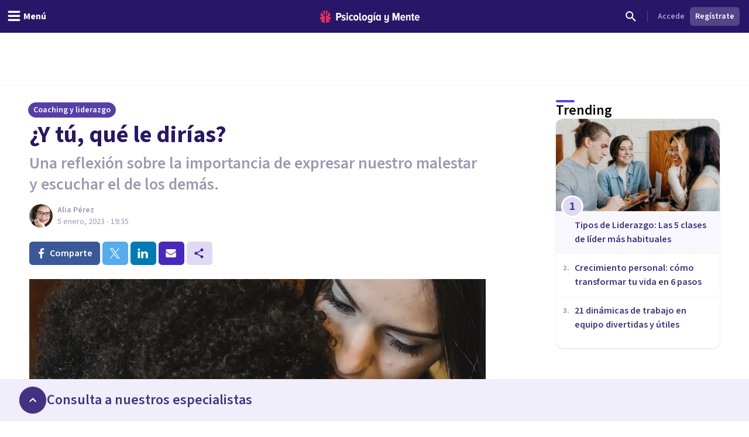

--- FILE ---
content_type: application/javascript; charset=UTF-8
request_url: https://psicologiaymente.com/_next/static/chunks/app/(settings)/layout-8dbd57da4c0218da.js
body_size: 13016
content:
(self.webpackChunk_N_E=self.webpackChunk_N_E||[]).push([[3110],{73907:function(e,t,n){Promise.resolve().then(n.bind(n,24358)),Promise.resolve().then(n.bind(n,20828)),Promise.resolve().then(n.t.bind(n,11422,23)),Promise.resolve().then(n.bind(n,34785)),Promise.resolve().then(n.bind(n,19035)),Promise.resolve().then(n.bind(n,67675)),Promise.resolve().then(n.bind(n,49531)),Promise.resolve().then(n.bind(n,49078)),Promise.resolve().then(n.bind(n,3784)),Promise.resolve().then(n.bind(n,11114)),Promise.resolve().then(n.bind(n,89955)),Promise.resolve().then(n.bind(n,98434)),Promise.resolve().then(n.bind(n,35700)),Promise.resolve().then(n.bind(n,46144)),Promise.resolve().then(n.bind(n,11383)),Promise.resolve().then(n.bind(n,98735)),Promise.resolve().then(n.bind(n,76818)),Promise.resolve().then(n.bind(n,36217)),Promise.resolve().then(n.bind(n,67378)),Promise.resolve().then(n.bind(n,19163)),Promise.resolve().then(n.bind(n,11184)),Promise.resolve().then(n.bind(n,94512)),Promise.resolve().then(n.bind(n,63644)),Promise.resolve().then(n.bind(n,15617)),Promise.resolve().then(n.bind(n,71375)),Promise.resolve().then(n.bind(n,57326))},56829:function(e){"use strict";e.exports=function(e){let t=arguments.length>1&&void 0!==arguments[1]?arguments[1]:{};if(!e)return;let n={key:["source","protocol","authority","userInfo","user","password","host","port","relative","path","directory","file","query","anchor"],q:{name:"queryKey",parser:/(?:^|&)([^&=]*)=?([^&]*)/g},parser:{strict:/^(?:([^:/?#]+):)?(?:\/\/((?:(([^:@]*)(?::([^:@]*))?)?@)?([^:/?#]*)(?::(\d*))?))?((((?:[^?#/]*\/)*)([^?#]*))(?:\?([^#]*))?(?:#(.*))?)/,loose:/^(?:(?![^:@]+:[^:@/]*@)([^:/?#.]+):)?(?:\/\/)?((?:(([^:@]*)(?::([^:@]*))?)?@)?([^:/?#]*)(?::(\d*))?)(((\/(?:[^?#](?![^?#/]*\.[^?#/.]+(?:[?#]|$)))*\/?)?([^?#/]*))(?:\?([^#]*))?(?:#(.*))?)/}},r=n.parser[t.strictMode?"strict":"loose"].exec(e),i={},s=14;for(;s--;)i[n.key[s]]=r[s]||"";return i[n.q.name]={},i[n.key[12]].replace(n.q.parser,function(e,t,r){t&&(i[n.q.name][t]=r)}),i}},67675:function(e,t,n){"use strict";n.r(t),n.d(t,{DismissChangesConfirmationModal:function(){return o}});var r=n(52504),i=n(49745),s=n(19163),l=n(37698),a=n(41696);let o=i.forwardRef((e,t)=>{let{variant:n="page"}=e,{preventExitingWithoutSubmitting:i,showSubmitButton:o,isSubmitting:c}=(0,s.useSettingsContext)(),{showModal:u,onConfirm:d,onCancel:h}=(0,l.J)({shouldPrevent:i&&!c&&o});return u?(0,r.jsx)(a.k,{ref:t,onPrimaryButtonClick:d,onDismiss:h,variant:n}):null});o.displayName="DismissChangesConfirmationModal"},49531:function(e,t,n){"use strict";n.r(t),n.d(t,{ProfessionalSettingsMobile:function(){return c}});var r=n(52504),i=n(49745),s=n(87103),l=n(44926),a=n(98434),o=n(19163);let c=e=>{let{children:t,containerClassName:n,...c}=e,{showMobileMenu:u,onHideMobileMenu:d}=(0,a.useSettingsMenuContext)(),{upsellBannerHeight:h}=(0,o.useSettingsContext)();return(0,r.jsx)(s.u.Root,{show:u,as:i.Fragment,children:(0,r.jsxs)("div",{children:[(0,r.jsx)(s.u.Child,{as:i.Fragment,enter:"ease-in-out duration-500",enterFrom:"opacity-0",enterTo:"opacity-100",leave:"ease-in-out duration-500",leaveFrom:"opacity-100",leaveTo:"opacity-0",children:(0,r.jsx)("div",{className:"absolute inset-0 z-30 bg-purple-700 bg-opacity-20 transition-opacity",onClick:d})}),(0,r.jsx)("div",{className:"pointer-events-none fixed inset-y-0 left-0 z-30 flex max-w-full pr-14",...c,children:(0,r.jsx)(s.u.Child,{as:i.Fragment,enter:"transform transition ease-in-out duration-500 sm:duration-700",enterFrom:"-translate-x-full",enterTo:"translate-x-0",leave:"transform transition ease-in-out duration-500 sm:duration-700",leaveFrom:"translate-x-0",leaveTo:"-translate-x-full",children:(0,r.jsx)("div",{className:(0,l.W)("pointer-events-auto w-screen max-w-full sm:max-w-250px",n),children:(0,r.jsx)("div",{className:"flex h-full flex-col overflow-y-scroll bg-white shadow-xl",style:{paddingTop:"".concat(56+h,"px")},children:t})})})})]})})}},49078:function(e,t,n){"use strict";n.r(t),n.d(t,{ProfessionalSettings:function(){return Z}});var r=n(52504),i=n(49745),s=n(5506),l=n(58625),a=n(36531),o=n(93058),c=n(78905),u=n(20325),d=n(44926),h=n(98434),f=n(19163),m=n(90265),p=n(62452),x=n(32140),v=n(42601),g=n(2015),C=n(19032),w=n(11184);let j=e=>{let{averageReviewRating:t,avatarUrl:n,webpAvatarUrl:i,displayName:s,isGold:l,isPremium:a,profileResourcePath:o}=e,{collapseMenu:c}=(0,h.useSettingsMenuContext)(),{isUploadingAvatar:u}=(0,f.useSettingsContext)(),j=o?v.r:"div";return(0,r.jsx)("div",{className:"w-full pt-[60px]",children:(0,r.jsxs)(w.MotionDiv,{className:"flex w-full",initial:{paddingLeft:c?12:16,paddingRight:c?12:16,paddingTop:c?12:20,paddingBottom:c?12:20,height:c?64:s.length>19?112:88},animate:{paddingLeft:c?12:16,paddingRight:c?12:16,paddingTop:c?12:20,paddingBottom:c?12:20,height:c?64:s.length>19?112:88},children:[(0,r.jsx)(j,{href:o,className:"flex-none",children:(0,r.jsx)(p.q,{name:s,src:n,webpSrc:i,isLoading:u,rounded:!0})}),(0,r.jsx)(w.AnimatePresenceProvider,{initial:!1,children:!c&&(0,r.jsx)(w.MotionDiv,{className:"ml-2 flex grow space-x-2",initial:{opacity:1},animate:{opacity:1,transition:{delay:.1}},exit:{opacity:0},children:(0,r.jsxs)("div",{className:"flex flex-grow flex-col space-y-1",children:[(0,r.jsx)(j,{href:o,children:(0,r.jsx)(C.u,{variant:"semibold",className:(0,d.W)("text-purple-grey-600",s.length>19?"line-clamp-2":"line-clamp-1",{"hover:text-purple-pop-500 hover:underline":!!o}),children:(0,m.LF)(s)})}),(0,r.jsxs)("div",{className:"flex space-x-1",children:[a?(0,r.jsx)(x.Yx,{label:"Premium",variant:"premium",size:"xxsmall","data-testid":"accountTypeBadge"}):l&&(0,r.jsx)(x.Yx,{label:"Essential",variant:"essential",size:"xxsmall","data-testid":"accountTypeBadge"}),!!t&&(0,r.jsxs)("div",{className:"inline-flex items-center space-x-1","data-testid":"reviewsRating",children:[(0,r.jsx)(g.U,{size:"small",variant:"full"}),(0,r.jsx)(C.u,{size:"small",className:"text-purple-grey-400-legacy",children:t})]})]})]})})})]})})};var y=n(49981),b=n(59694);let N=e=>{let{label:t,variant:n,icon:i,isActive:s,hasHint:l,hint:a=0,badge:o,hasSubMenu:c,isOpen:u,onClick:f,collapsed:m}=e,{onHideMobileMenu:p}=(0,h.useSettingsMenuContext)();return(0,r.jsxs)("div",{className:(0,d.W)("group flex w-full cursor-pointer items-center justify-between space-x-2 rounded transition-colors duration-300 hover:bg-purple-pop-50",{"h-10 p-2":"primary"===n,"h-8 px-2 py-1":"secondary"===n,"bg-purple-pop-100":s}),onClick:()=>{"function"==typeof f&&f(),c||p()},children:[(0,r.jsxs)(w.MotionDiv,{className:"flex grow items-center space-x-2",initial:{paddingLeft:m?6:0},animate:{paddingLeft:m?6:0},children:["function"==typeof i&&(0,r.jsx)(i,{className:(0,d.W)("h-5 w-5 shrink-0",s?"text-purple-pop-400":"text-purple-grey-400 transition-colors duration-300 group-hover:text-purple-pop-400")}),(0,r.jsx)(w.AnimatePresenceProvider,{initial:!1,children:!m&&(0,r.jsxs)(w.MotionDiv,{initial:{opacity:1},animate:{opacity:1},exit:{opacity:0},className:"flex items-center gap-2",children:[(0,r.jsx)(C.u,{variant:"primary"===n?"semibold":"normal",className:(0,d.W)("line-clamp-1",s?"text-purple-pop-500":"text-purple-grey-500 transition-colors duration-300 group-hover:text-purple-pop-500"),children:t}),o&&(0,r.jsx)("span",{className:"rounded-[32px] bg-green-100 px-2 py-[1px] text-[10px] font-semibold text-green-600",children:o})]})})]}),(0,r.jsx)(w.AnimatePresenceProvider,{initial:!1,children:!m&&(0,r.jsxs)(w.MotionDiv,{className:"flex items-center space-x-1",initial:{opacity:1},animate:{opacity:1},exit:{opacity:0},children:[l&&(0,r.jsx)(y.X,{variant:a?"number":"badge",count:a}),c&&(0,r.jsx)(b.d,{className:(0,d.W)("h-4 w-4 shrink-0 transition-transform duration-300",s?"text-purple-pop-500":"text-purple-grey-500 transition-colors group-hover:text-purple-pop-500",{"rotate-90":u})})]})})]})},M=e=>{let{label:t,icon:n,href:s,indicator:l,badge:a,subMenu:o,isActive:c,activeSubMenuItemIndex:u}=e,[d,f]=i.useState(c),{collapseMenu:m}=(0,h.useSettingsMenuContext)(),p=o&&o.length>0;if(i.useEffect(()=>{-1!==u&&f(!0)},[u]),p)return(0,r.jsxs)(w.MotionDiv,{className:"flex flex-col overflow-hidden",initial:{height:d&&!m?"auto":40},animate:{height:d&&!m?"auto":40},children:[(0,r.jsx)(N,{label:t,variant:"primary",icon:n,isOpen:d,isActive:c,hasHint:l,badge:a,hasSubMenu:p,onClick:()=>{f(!d)},collapsed:m}),(0,r.jsx)(w.AnimatePresenceProvider,{initial:!1,children:d&&!m&&(0,r.jsx)(w.MotionUl,{className:"py-1 pl-7",initial:{opacity:0},animate:{opacity:1},exit:{opacity:0},layout:!0,children:o.map((e,t)=>{let{id:n,label:i,href:s,hint:l,onClick:a}=e,o=u===t;return(0,r.jsx)("li",{onClick:a,children:s?(0,r.jsx)(v.r,{href:s,children:(0,r.jsx)(N,{label:i,variant:"secondary",hasHint:!!l,hint:Number(l),isActive:o,collapsed:m})}):(0,r.jsx)(N,{label:i,variant:"secondary",hasHint:!!l,hint:Number(l),isActive:o,collapsed:m})},n)})})})]});let x=s?v.r:"div";return(0,r.jsx)(x,{..."string"==typeof s&&{href:s},children:(0,r.jsx)(N,{label:t,variant:"primary",isActive:c,icon:n,badge:a,collapsed:m})})},P=e=>{let{href:t,currentResourcePath:n}=e;return"/account/bookings/calendars"===t&&n.startsWith("/account/bookings/calendars/")||"/account/inbox"===t&&n.startsWith("/account/inbox/")||"/account/payments"===t&&"/account/payments/sepa"===n||"/account/profile/venues"===t&&n.startsWith("/account/profile/venues/")||"/account/subscription"===t&&"/account/subscription/cancel"===n},L=e=>{let{section:t}=e,n=(0,s.usePathname)();return(0,r.jsx)("div",{className:(0,d.W)("box-border flex flex-col px-2 py-3",{"h-16":1===t.length&&!t[0].subMenu}),children:t.map(e=>{let{id:t,icon:i,label:s,indicator:l,hint:a,badge:o,href:c,subMenu:u}=e,d=u&&u.length>0,h=null==u?void 0:u.findIndex(e=>{var t;return n===e.href||(null===(t=e.activeResourcePaths)||void 0===t?void 0:t.includes(n))||P({href:e.href,currentResourcePath:n})}),f=d?-1!==h:n===c||n.startsWith("/account/inbox/")&&"/account/inbox"===c||"/account/payments/sepa"===n&&"/account/payments"===c||"/account/subscription/edit"===n&&"/account/subscription/edit"===c;return(0,r.jsx)(M,{id:t,label:s,icon:i,indicator:l,hint:a,badge:o,isActive:f,activeSubMenuItemIndex:h,...Array.isArray(u)?{subMenu:u,activeSubMenuItemIndex:h}:{href:c}},t)})})};function Z(){var e,t,n;let{data:i}=(0,l.kJ)(c.YHK),d=null==i?void 0:i.viewer,h=null==d?void 0:d.professional,f=(null==d?void 0:null===(e=d.latestDocument)||void 0===e?void 0:e.status)===c.YMO.Approved,m=(0,a.a)(c.cjx,{skip:!d||f});null==m||null===(t=m.data)||void 0===t||t.userCourses;let p=(0,l.kJ)(c.d_1,(null==h?void 0:h.acceptsBookings)?{variables:{filter:{range:c.h$x.Next_30Days}}}:o.C);if(!d)return(0,s.redirect)("/profesionales/login");let x=null,v=(null==p?void 0:null===(n=p.data)||void 0===n?void 0:n.professionalCalendars)||[];(null==h?void 0:h.acceptsBookings)&&(x=null==v?void 0:v.flatMap(e=>{let{events:t}=e;return t}).filter(e=>{let{status:t,eventStatus:n}=e;return n===c.v43.Future&&t===c.cmJ.AwaitingProfessional}).length);let g=(0,u.Wv)({professionalDidSetCalendar:null==h?void 0:h.didSetCalendar,professionalIsGold:null==h?void 0:h.isGold,professionalResourcePath:null==h?void 0:h.resourcePath,professionalPendingBookings:(null==h?void 0:h.acceptsBookings)?x:null,isProfessional:!!h}),C=(0,u.ys)();return(0,r.jsxs)("div",{className:"flex h-full w-full flex-none flex-col divide-y divide-grey-100 bg-white lg:flex-col lg:items-start lg:justify-start",children:[(0,r.jsx)(j,{avatarUrl:h?h.avatarResponsiveUrls.medium:d.avatarResponsiveUrls.medium,webpAvatarUrl:h?h.avatarResponsiveUrls.mediumWebp:d.avatarResponsiveUrls.mediumWebp,averageReviewRating:h?h.averageReviewRating:void 0,displayName:h?h.displayName:d.fullName,isGold:!!h&&h.isGold,isPremium:!!h&&h.isPremium,profileResourcePath:h?h.resourcePath:void 0}),(0,r.jsxs)("div",{className:"flex w-full grow flex-col justify-between divide-y divide-grey-100",children:[(0,r.jsx)("div",{className:"box-border w-full divide-y divide-grey-100 border-b border-grey-100",children:g.map((e,t)=>(0,r.jsx)(L,{section:e},"top-nav-".concat(t)))}),(0,r.jsx)("div",{className:"w-full divide-y divide-grey-100",children:C.map((e,t)=>(0,r.jsx)(L,{section:e},"bottom-nav-".concat(t)))})]})]})}},3784:function(e,t,n){"use strict";n.r(t),n.d(t,{SidebarMenu:function(){return u}});var r=n(52504);n(49745);var i=n(44926),s=n(98434),l=n(19163),a=n(9377),o=n(25589),c=n(11184);let u=e=>{let t,n,{children:u}=e,{minimizeMenu:d,onMinimizeMenu:h,collapseMenu:f,onCollapseMenu:m}=(0,s.useSettingsMenuContext)(),{upsellBannerHeight:p}=(0,l.useSettingsContext)();return(0,r.jsxs)("div",{className:"fixed inset-y-0 left-0 z-30 box-border hidden border-r border-grey-200 bg-white shadow-elevation-bottom lg:block",style:{marginTop:"".concat(56+p,"px")},onMouseEnter:()=>{clearTimeout(n),d&&(t=setTimeout(()=>{m(!1)},400))},onMouseLeave:()=>{d&&(clearTimeout(t),n=setTimeout(()=>{m(!0)},400))},children:[(0,r.jsx)("div",{className:"absolute -right-3 top-5",children:(0,r.jsx)(a.E,{size:"tiny",color:"primaryGhost",icon:o.M,onClick:()=>{h(!d)},className:(0,i.W)("bg-white shadow transition-transform duration-300",{"rotate-180":d})})}),(0,r.jsx)(c.MotionDiv,{className:"flex h-full overflow-y-scroll",initial:{width:f?64:256,maxWidth:f?64:256},animate:{width:f?64:256,maxWidth:f?64:256},children:u})]})}},11114:function(e,t,n){"use strict";n.r(t),n.d(t,{AnalyticsIdentifier:function(){return a}});var r=n(49745),i=n(58625),s=n(78905),l=n(46144);function a(){let{data:e}=(0,i.kJ)(s.YHK),t=null==e?void 0:e.viewer,n=null==t?void 0:t.professional;return(0,r.useEffect)(()=>{if(!t||!n)return;let{id:e,email:r,firstName:i,lastName:s}=t,{isPremium:a,isGold:o}=n,c="free";a?c="premium":o&&(c="gold"),"premium"===c&&(l.cioanalytics.identify(e,{email:r,first_name:i,last_name:s,plan:c}),l.cioanalytics.page())},[t,n]),null}},89955:function(e,t,n){"use strict";n.r(t),n.d(t,{ViewerPasswordRequiredContainer:function(){return j}});var r=n(52504),i=n(49745),s=n(58625),l=n(78905),a=n(5506),o=n(94996),c=n(71601),u=n(50308);let d=e=>{let{className:t="w-6 h-6",...n}=e;return(0,r.jsx)("svg",{viewBox:"0 0 24 24",fill:"none",xmlns:"http://www.w3.org/2000/svg",className:t,...n,children:(0,r.jsx)("path",{fillRule:"evenodd",clipRule:"evenodd",d:"M12 4.5C7 4.5 2.73 7.61 1 12C2.73 16.39 7 19.5 12 19.5C17 19.5 21.27 16.39 23 12C21.27 7.61 17 4.5 12 4.5ZM12 17C9.24 17 7 14.76 7 12C7 9.24 9.24 7 12 7C14.76 7 17 9.24 17 12C17 14.76 14.76 17 12 17ZM12 9C10.34 9 9 10.34 9 12C9 13.66 10.34 15 12 15C13.66 15 15 13.66 15 12C15 10.34 13.66 9 12 9Z",fill:"currentColor"})})},h=e=>{let{className:t="w-6 h-6",...n}=e;return(0,r.jsx)("svg",{width:"24",height:"24",viewBox:"0 0 24 24",fill:"none",xmlns:"http://www.w3.org/2000/svg",className:t,...n,children:(0,r.jsx)("path",{fillRule:"evenodd",clipRule:"evenodd",d:"M4.22734 20.4805L20.4803 4.22754C20.6763 4.03154 20.6763 3.71554 20.4803 3.52054C20.2853 3.32454 19.9693 3.32454 19.7733 3.52054L3.52034 19.7735C3.32534 19.9685 3.32534 20.2855 3.52034 20.4805C3.61834 20.5785 3.74634 20.6265 3.87334 20.6265C4.00134 20.6265 4.12934 20.5785 4.22734 20.4805ZM15.8343 12.0005C15.8343 11.7245 15.6113 11.5005 15.3343 11.5005C15.0583 11.5005 14.8343 11.7245 14.8343 12.0005C14.8343 13.5635 13.5633 14.8345 12.0003 14.8345C11.7243 14.8345 11.5003 15.0585 11.5003 15.3345C11.5003 15.6105 11.7243 15.8345 12.0003 15.8345C14.1153 15.8345 15.8343 14.1145 15.8343 12.0005ZM9.16634 12.0005C9.16634 10.4385 10.4383 9.16654 12.0003 9.16654C12.2773 9.16654 12.5003 8.94254 12.5003 8.66654C12.5003 8.39054 12.2773 8.16654 12.0003 8.16654C9.88634 8.16654 8.16634 9.88654 8.16634 12.0005C8.16634 12.2765 8.39034 12.5005 8.66634 12.5005C8.94334 12.5005 9.16634 12.2765 9.16634 12.0005ZM6.28934 15.4965C6.51634 15.1835 6.44634 14.7455 6.13334 14.5185C4.83334 13.5775 3.84434 12.5615 3.33834 12.0005C4.45934 10.7585 7.95634 7.28354 12.0003 7.28354C12.6233 7.28354 13.2673 7.36654 13.9153 7.53154C14.2903 7.62454 14.6703 7.40054 14.7663 7.02654C14.8613 6.65154 14.6353 6.27154 14.2603 6.17554C13.5003 5.98154 12.7403 5.88254 12.0003 5.88254C6.43234 5.88254 2.05034 11.3345 1.86634 11.5655C1.66434 11.8205 1.66434 12.1805 1.86634 12.4355C1.92134 12.5045 3.23134 14.1455 5.31134 15.6525C5.43534 15.7425 5.57934 15.7855 5.72234 15.7855C5.93834 15.7855 6.15234 15.6855 6.28934 15.4965ZM12.0003 18.1185C11.1133 18.1185 10.2033 17.9775 9.29334 17.7005C8.92434 17.5875 8.71534 17.1965 8.82834 16.8265C8.94034 16.4565 9.33434 16.2475 9.70234 16.3615C10.4783 16.5985 11.2523 16.7175 12.0003 16.7175C16.0443 16.7175 19.5413 13.2425 20.6623 12.0005C20.1543 11.4375 19.1623 10.4175 17.8563 9.47354C17.5423 9.24754 17.4723 8.80954 17.6993 8.49654C17.9263 8.18254 18.3633 8.11353 18.6763 8.33854C20.7643 9.84953 22.0793 11.4965 22.1343 11.5655C22.3353 11.8205 22.3353 12.1805 22.1343 12.4355C21.9503 12.6675 17.5693 18.1185 12.0003 18.1185Z",fill:"currentColor"})})},f=()=>{let[e,t]=i.useState(!1);return{RevealPasswordIcon:e?h:d,showPassword:e,toggleRevealPassword:()=>{t(!e)}}};var m=n(95249),p=n(79199),x=n(70009),v=n(85691),g=n(19032),C=n(43678);let w=i.forwardRef((e,t)=>{let n=(0,a.useRouter)(),[s,d]=i.useState(""),[h,w]=i.useState(!0),{showPassword:j,toggleRevealPassword:y,RevealPasswordIcon:b}=f(),{showErrorNotification:N}=(0,u.l)(),[M,{error:P}]=(0,o.D)(l.KTU),{errors:L}=(0,m.V)(null==P?void 0:P.graphQLErrors);return(0,r.jsx)(v.Modal,{ref:t,onDismiss:()=>{w(!1)},show:h,autoWidth:!0,hideCloseButton:!0,preventAccidentalClose:!0,children:(0,r.jsxs)("div",{className:"max-w-[374px] p-6",children:[(0,r.jsx)(C.D,{className:"text-purple-600",children:"Establece tu contrase\xf1a"}),(0,r.jsx)(g.u,{className:"mt-2 text-purple-grey-600",children:"A\xf1ade una contrase\xf1a a tu perfil de Psicolog\xeda y Mente para finalizar la creaci\xf3n de tu cuenta personal."}),(0,r.jsxs)("div",{className:"mt-4 flex flex-col gap-2",children:[(0,r.jsx)(x.o,{placeholder:"Nueva contrase\xf1a",type:j?"text":"password",containerClassName:"grow",value:s,onChange:(0,c.Rx)(d),error:null==L?void 0:L.password,children:(0,r.jsx)(b,{className:"absolute inset-y-0 right-3 my-auto h-6 w-5 cursor-pointer text-purple-pop-200 transition-colors hover:text-purple-pop-500",onClick:y})}),(0,r.jsx)(p.zx,{btnType:"block",color:"secondary",onClick:()=>{M({variables:{input:{password:s,password_confirmation:s}}}).then(e=>{var t,r;null!=e&&null!==(r=e.data)&&void 0!==r&&null!==(t=r.setNewPassword)&&void 0!==t&&t.requiresNewPassword||n.refresh()}).catch(()=>{N({title:"Tu contrase\xf1a no ha podido ser actualizada",message:"Por favor, int\xe9ntalo de nuevo"})})},children:"Guardar contrase\xf1a"})]})]})})});function j(e){var t;let{children:n}=e,{data:i}=(0,s.kJ)(l.YHK);return(0,r.jsx)(r.Fragment,{children:(null==i?void 0:null===(t=i.viewer)||void 0===t?void 0:t.requiresNewPassword)?(0,r.jsx)(w,{}):n})}w.displayName="SetNewPasswordModal"},98434:function(e,t,n){"use strict";n.r(t),n.d(t,{SettingsMenuContext:function(){return a},SettingsMenuContextProvider:function(){return o},useSettingsMenuContext:function(){return c}});var r=n(52504),i=n(49745),s=n(60185),l=n(50600);let a=i.createContext(void 0),o=e=>{let{children:t}=e,[n,o]=(0,s._)("minimizeMenu",!1),[c,u]=i.useState(n),{width:d}=(0,s.iP)(),h=(0,s.Nr)(d,500),{show:f,handleShow:m,handleHide:p}=(0,l.R)();return i.useEffect(function(){u(n),p()},[p,n,h]),(0,r.jsx)(a.Provider,{value:{minimizeMenu:n,onMinimizeMenu:o,collapseMenu:c,onCollapseMenu:u,showMobileMenu:f,onHideMobileMenu:p,onShowMobileMenu:m},children:t})},c=()=>{let e=i.useContext(a);if(void 0===e)throw Error("useSettingsMenuContext must be used within a SettingsMenuContextProvider");return e}},46144:function(e,t,n){"use strict";n.r(t),n.d(t,{cioanalytics:function(){return r},default:function(){return s},trackEvent:function(){return i}});let r=n(77043).b.load({writeKey:"9944cfe75a95bebafda8"}),i=(e,t,n)=>{if(!e)return;let{isPremium:i,isGold:s}=e,l="free";i?l="premium":s&&(l="gold"),"premium"===l&&r.track(t,n)};function s(){return null}},49981:function(e,t,n){"use strict";n.d(t,{X:function(){return a}});var r=n(52504);n(49745);var i=n(44926),s=n(85092);let l="shrink-0 rounded-full flex justify-center items-center",a=e=>{let{variant:t,count:n}=e;return"badge"===t?(0,r.jsx)("span",{className:(0,i.W)(l,"h-2 w-2 bg-magenta-400-legacy")}):n?(0,r.jsx)("span",{className:(0,i.W)(l,"h-6 w-6 bg-magenta-200 text-magenta-500"),children:(0,r.jsx)(s.Y,{tag:"span",children:n})}):null}},25589:function(e,t,n){"use strict";n.d(t,{M:function(){return i}});var r=n(52504);n(49745);let i=e=>{let{className:t="w-6 h-6",...n}=e;return(0,r.jsx)("svg",{width:"24",height:"24",viewBox:"0 0 24 24",fill:"none",xmlns:"http://www.w3.org/2000/svg",className:t,...n,children:(0,r.jsx)("path",{d:"M15.41 16.59L10.83 12L15.41 7.41L14 6L8 12L14 18L15.41 16.59Z",fill:"currentColor"})})}},62055:function(e,t,n){"use strict";n.d(t,{j:function(){return i}});var r=n(52504);n(49745);let i=e=>{let{className:t="w-6 h-6",...n}=e;return(0,r.jsx)("svg",{viewBox:"0 0 24 24",fill:"none",xmlns:"http://www.w3.org/2000/svg",className:t,...n,children:(0,r.jsx)("path",{d:"M9 11H7V13H9V11ZM13 11H11V13H13V11ZM17 11H15V13H17V11ZM19 4H18V2H16V4H8V2H6V4H5C3.89 4 3.01 4.9 3.01 6L3 20C3 21.1 3.89 22 5 22H19C20.1 22 21 21.1 21 20V6C21 4.9 20.1 4 19 4ZM19 20H5V9H19V20Z",fill:"currentColor"})})}},32953:function(e,t,n){"use strict";n.d(t,{$:function(){return i}});var r=n(52504);n(49745);let i=e=>{let{className:t="w-6 h-6",...n}=e;return(0,r.jsx)("svg",{viewBox:"0 0 24 24",fill:"none",xmlns:"http://www.w3.org/2000/svg",className:t,...n,children:(0,r.jsx)("path",{d:"M13.5 13.5C12.6667 13.5 11.9583 13.2083 11.375 12.625C10.7917 12.0417 10.5 11.3333 10.5 10.5C10.5 9.66667 10.7917 8.95833 11.375 8.375C11.9583 7.79167 12.6667 7.5 13.5 7.5C14.3333 7.5 15.0417 7.79167 15.625 8.375C16.2083 8.95833 16.5 9.66667 16.5 10.5C16.5 11.3333 16.2083 12.0417 15.625 12.625C15.0417 13.2083 14.3333 13.5 13.5 13.5ZM5.5 17C5.0875 17 4.73438 16.8531 4.44062 16.5594C4.14688 16.2656 4 15.9125 4 15.5V5.5C4 5.0875 4.14688 4.73438 4.44062 4.44063C4.73438 4.14688 5.0875 4 5.5 4H21.5C21.9125 4 22.2656 4.14688 22.5594 4.44063C22.8531 4.73438 23 5.0875 23 5.5V15.5C23 15.9125 22.8531 16.2656 22.5594 16.5594C22.2656 16.8531 21.9125 17 21.5 17H5.5ZM8 15.5H19C19 14.8 19.2417 14.2083 19.725 13.725C20.2083 13.2417 20.8 13 21.5 13V8C20.8 8 20.2083 7.75833 19.725 7.275C19.2417 6.79167 19 6.2 19 5.5H8C8 6.2 7.75833 6.79167 7.275 7.275C6.79167 7.75833 6.2 8 5.5 8V13C6.2 13 6.79167 13.2417 7.275 13.725C7.75833 14.2083 8 14.8 8 15.5ZM20 20H2.5C2.0875 20 1.73438 19.8531 1.44063 19.5594C1.14688 19.2656 1 18.9125 1 18.5V7H2.5V18.5H20V20Z",fill:"currentColor"})})}},97071:function(e,t,n){"use strict";n.d(t,{G:function(){return i}});var r=n(52504);n(49745);let i=e=>{let{className:t="w-6 h-6",...n}=e;return(0,r.jsx)("svg",{viewBox:"0 0 24 24",fill:"none",xmlns:"http://www.w3.org/2000/svg",className:t,...n,children:(0,r.jsx)("path",{fillRule:"evenodd",clipRule:"evenodd",d:"M16 11C17.66 11 18.99 9.66 18.99 8C18.99 6.34 17.66 5 16 5C14.34 5 13 6.34 13 8C13 9.66 14.34 11 16 11ZM8 11C9.66 11 10.99 9.66 10.99 8C10.99 6.34 9.66 5 8 5C6.34 5 5 6.34 5 8C5 9.66 6.34 11 8 11ZM8 13C5.67 13 1 14.17 1 16.5V19H15V16.5C15 14.17 10.33 13 8 13ZM16 13C15.71 13 15.38 13.02 15.03 13.05C16.19 13.89 17 15.02 17 16.5V19H23V16.5C23 14.17 18.33 13 16 13Z",fill:"currentColor"})})}},86264:function(e,t,n){"use strict";n.d(t,{k:function(){return i}});var r=n(52504);n(49745);let i=e=>{let{className:t="w-6 h-6",...n}=e;return(0,r.jsx)("svg",{viewBox:"0 0 24 24",fill:"none",xmlns:"http://www.w3.org/2000/svg",className:t,...n,children:(0,r.jsx)("path",{fillRule:"evenodd",clipRule:"evenodd",d:"M17.7276 12.78C17.7576 12.53 17.7776 12.27 17.7776 12C17.7776 11.73 17.7576 11.47 17.7176 11.22L19.4076 9.9C19.5576 9.78 19.5976 9.56 19.5076 9.39L17.9076 6.62C17.8076 6.44 17.5976 6.38 17.4176 6.44L15.4276 7.24C15.0076 6.92 14.5676 6.66 14.0776 6.46L13.7776 4.34C13.7476 4.14 13.5776 4 13.3776 4H10.1776C9.9776 4 9.8176 4.14 9.7876 4.34L9.4876 6.46C8.9976 6.66 8.5476 6.93 8.1376 7.24L6.1476 6.44C5.9676 6.37 5.7576 6.44 5.6576 6.62L4.0576 9.39C3.9576 9.57 3.9976 9.78 4.1576 9.9L5.8476 11.22C5.8076 11.47 5.7776 11.74 5.7776 12C5.7776 12.26 5.7976 12.53 5.8376 12.78L4.1476 14.1C3.9976 14.22 3.9576 14.44 4.0476 14.61L5.6476 17.38C5.7476 17.56 5.9576 17.62 6.1376 17.56L8.1276 16.76C8.5476 17.08 8.9876 17.34 9.4776 17.54L9.7776 19.66C9.8176 19.86 9.9776 20 10.1776 20H13.3776C13.5776 20 13.7476 19.86 13.7676 19.66L14.0676 17.54C14.5576 17.34 15.0076 17.07 15.4176 16.76L17.4076 17.56C17.5876 17.63 17.7976 17.56 17.8976 17.38L19.4976 14.61C19.5976 14.43 19.5576 14.22 19.3976 14.1L17.7276 12.78ZM11.7776 15C10.1276 15 8.7776 13.65 8.7776 12C8.7776 10.35 10.1276 9 11.7776 9C13.4276 9 14.7776 10.35 14.7776 12C14.7776 13.65 13.4276 15 11.7776 15Z",fill:"currentColor"})})}},87504:function(e,t,n){"use strict";n.d(t,{F:function(){return i}});var r=n(52504);n(49745);let i=e=>{let{className:t="w-6 h-6",...n}=e;return(0,r.jsx)("svg",{viewBox:"0 0 24 24",fill:"none",xmlns:"http://www.w3.org/2000/svg",className:t,...n,children:(0,r.jsx)("path",{fillRule:"evenodd",clipRule:"evenodd",d:"M18 16.12C17.24 16.12 16.56 16.42 16.04 16.89L8.91 12.74C8.96 12.51 9 12.28 9 12.04C9 11.8 8.96 11.57 8.91 11.34L15.96 7.22999C16.5 7.72999 17.21 8.03999 18 8.03999C19.66 8.03999 21 6.69999 21 5.03999C21 3.37999 19.66 2.03999 18 2.03999C16.34 2.03999 15 3.37999 15 5.03999C15 5.27999 15.04 5.50999 15.09 5.73999L8.04 9.84999C7.5 9.34999 6.79 9.03999 6 9.03999C4.34 9.03999 3 10.38 3 12.04C3 13.7 4.34 15.04 6 15.04C6.79 15.04 7.5 14.73 8.04 14.23L15.16 18.39C15.11 18.6 15.08 18.82 15.08 19.04C15.08 20.65 16.39 21.96 18 21.96C19.61 21.96 20.92 20.65 20.92 19.04C20.92 17.43 19.61 16.12 18 16.12Z",fill:"currentColor"})})}},46382:function(e,t,n){"use strict";n.d(t,{X:function(){return i}});var r=n(52504);n(49745);let i=e=>{let{className:t="w-6 h-6",...n}=e;return(0,r.jsx)("svg",{viewBox:"0 0 24 24",fill:"none",xmlns:"http://www.w3.org/2000/svg",className:t,...n,children:(0,r.jsx)("path",{d:"M11.99 2C6.47 2 2 6.48 2 12C2 17.52 6.47 22 11.99 22C17.52 22 22 17.52 22 12C22 6.48 17.52 2 11.99 2ZM16.23 18L12 15.45L7.77 18L8.89 13.19L5.16 9.96L10.08 9.54L12 5L13.92 9.53L18.84 9.95L15.11 13.18L16.23 18Z",fill:"currentColor"})})}},41696:function(e,t,n){"use strict";n.d(t,{k:function(){return o}});var r=n(52504),i=n(49745),s=n(85691),l=n(19032),a=n(43678);let o=i.forwardRef((e,t)=>{let{onPrimaryButtonClick:n,onDismiss:i,variant:o="page"}=e;return(0,r.jsx)(s.Modal,{ref:t,title:"Guardar cambios",primaryButtonText:"S\xed, estoy seguro",onPrimaryButtonClick:n,secondaryButtonText:"Cancelar",onDismiss:i,position:"middle",hideCloseButton:"condensed"===o,dialogZIndex:50,show:!0,children:"page"===o?(0,r.jsxs)("div",{className:"px-6 pt-6",children:[(0,r.jsx)(a.D,{variant:"semibold",className:"text-purple-600",children:"\xbfEst\xe1s seguro de que quieres salir sin guardar?"}),(0,r.jsx)(l.u,{className:"mt-2 text-purple-grey-600",children:"Si sales de la p\xe1gina sin guardar, los cambios realizados se perder\xe1n."})]}):(0,r.jsx)("div",{className:"px-6 pt-6",children:(0,r.jsx)(a.D,{variant:"semibold",className:"text-purple-600",children:"\xbfEst\xe1s seguro de que quieres salir sin guardar?"})})})});o.displayName="DismissChangesConfirmationModal"},2015:function(e,t,n){"use strict";n.d(t,{U:function(){return a}});var r,i,s=n(52504);n(49745);var l=n(44926);(r=i||(i={})).tiny="w-3 h-3",r.small="w-4 h-4",r.medium="w-6 h-6",r.large="w-8 h-8";let a=e=>{let{className:t,variant:n="empty",size:r="medium",...a}=e;return(0,s.jsxs)("svg",{width:"24",height:"24",viewBox:"0 0 24 24",fill:"none",xmlns:"http://www.w3.org/2000/svg",className:(0,l.W)("empty"===n?"text-grey-200":"text-gold-400-legacy",i[r],t),...a,children:[(0,s.jsx)("path",{fillRule:"evenodd",clipRule:"evenodd",d:"M12 3.56262C12.3742 3.56264 12.7484 3.7659 12.9207 4.17239L14.81 8.63002L19.6383 9.03966C20.5197 9.11444 20.8772 10.2127 20.2086 10.7919L16.54 13.97L17.6415 18.6921C17.8425 19.5535 16.9083 20.2325 16.151 19.7754L12 17.2701V3.56262Z",fill:"currentColor",..."half"===n&&{className:"text-grey-200"}}),(0,s.jsx)("path",{fillRule:"evenodd",clipRule:"evenodd",d:"M12 3.56261C11.6258 3.56262 11.2516 3.76588 11.0793 4.17238L9.19005 8.63001L4.36168 9.03965C3.48025 9.11443 3.12284 10.2127 3.79144 10.7919L7.46005 13.97L6.35846 18.6921C6.1575 19.5535 7.09173 20.2325 7.84905 19.7754L12 17.27V3.56261Z",fill:"currentColor"})]})}},43678:function(e,t,n){"use strict";n.d(t,{D:function(){return a}});var r=n(52504),i=n(49745),s=n(44926),l=n(84525);let a=i.forwardRef((e,t)=>{let{id:n,className:i,variant:a="semibold",tag:o="h2",italic:c,children:u}=e;return(0,r.jsx)(o,{id:n,className:(0,s.W)("font-body text-title",l.x[a],{italic:c},i),ref:t,children:u})});a.displayName="TitleTypographyComponent"},20325:function(e,t,n){"use strict";n.d(t,{ys:function(){return v},Wv:function(){return x}});var r=n(62055),i=n(52504);n(49745);let s=e=>{let{className:t="w-6 h-6",...n}=e;return(0,i.jsxs)("svg",{viewBox:"0 0 24 24",fill:"none",xmlns:"http://www.w3.org/2000/svg",className:t,...n,children:[(0,i.jsx)("path",{d:"M12 15.2C13.7673 15.2 15.2 13.7673 15.2 12C15.2 10.2327 13.7673 8.8 12 8.8C10.2327 8.8 8.8 10.2327 8.8 12C8.8 13.7673 10.2327 15.2 12 15.2Z",fill:"currentColor"}),(0,i.jsx)("path",{d:"M9 2L7.17 4H4C2.9 4 2 4.9 2 6V18C2 19.1 2.9 20 4 20H20C21.1 20 22 19.1 22 18V6C22 4.9 21.1 4 20 4H16.83L15 2H9ZM12 17C9.24 17 7 14.76 7 12C7 9.24 9.24 7 12 7C14.76 7 17 9.24 17 12C17 14.76 14.76 17 12 17Z",fill:"currentColor"})]})},l=e=>{let{className:t="w-6 h-6",...n}=e;return(0,i.jsx)("svg",{width:"24",height:"24",viewBox:"0 0 24 24",fill:"none",xmlns:"http://www.w3.org/2000/svg",className:t,...n,children:(0,i.jsx)("path",{d:"M3 13H11V3H3V13ZM3 21H11V15H3V21ZM13 21H21V11H13V21ZM13 3V9H21V3H13Z",fill:"currentColor"})})};var a=n(32953),o=n(97071),c=n(86264),u=n(87504),d=n(46382),h=n(12523),f=n(90966);let m=e=>{let{professionalDidSetCalendar:t,professionalIsGold:n,professionalResourcePath:i,professionalPendingBookings:l}=e;return[{id:"bookings",icon:r.j,label:"Agenda",href:"/account/bookings/agenda",hint:l?String(l):void 0},{id:"consultations",icon:c.k,label:"Configurar consultas",href:"/account/consultations"},{id:"patients",icon:o.G,label:"Pacientes",href:"/account/patients"},{id:"payments",icon:a.$,label:"Pagos",href:"/account/payments",badge:"Nuevo"},{id:"reviews",icon:d.X,label:"Opiniones",href:"/account/reviews"},{id:"gallery",icon:s,label:"Vitrina",href:"/account/gallery"}]},p=()=>[{id:"configure-profile",icon:f.f,label:"Configurar perfil",href:"/account/configure-profile"},{id:"account",icon:c.k,label:"Cuenta",href:"/account/account-settings"},{id:"integrations",icon:u.F,label:"Integraciones",href:"/account/integrations",badge:"Nuevo"},{id:"courses",icon:h.B,label:"Cursos",href:"/account/courses"}],x=e=>{let{professionalDidSetCalendar:t,professionalIsGold:n,professionalResourcePath:r,professionalPendingBookings:i,isProfessional:s}=e,a=[];return r&&(a.push([{id:"dashboard",icon:l,label:"Panel de control",href:"/account/dashboard"},...m({professionalDidSetCalendar:t,professionalIsGold:n,professionalResourcePath:r,professionalPendingBookings:i})]),a.push(p())),a},v=()=>[]},19163:function(e,t,n){"use strict";n.r(t),n.d(t,{SettingsContextProvider:function(){return o},useSettingsContext:function(){return c}});var r=n(52504),i=n(49745),s=n(60185),l=n(72473);let a=i.createContext(void 0),o=e=>{let{value:t={},children:n}=e;(0,l.TZ)("App");let o=i.useRef(),[c,u]=i.useState(!!t.showSubmitButton),[d,h]=i.useState(t.submitButtonLabel||"Guardar"),[f,m]=i.useState(t.submittingButtonLabel||"Guardando"),[p,x]=i.useState(!1),[v,g]=i.useState(t.isSubmitDisabled||!1),[C,w]=i.useState(!1),[j,{height:y}]=(0,s.h4)();return(0,r.jsx)(a.Provider,{value:{preventExitingWithoutSubmitting:(t.preventExitingWithoutSubmitting,!0),showSubmitButton:c,submitButtonLabel:d,submittingButtonLabel:f,onSubmit:o,isSubmitting:p,isUploadingAvatar:C,isSubmitDisabled:v||p,setSubmitButtonLabel:h,setSubmittingButtonLabel:m,setIsSubmitting:x,setIsUploadingAvatar:w,setIsSubmitDisabled:g,setShowSubmitButton:u,upsellBannerHeight:y,upsellBannerRef:j},children:n})},c=()=>{let e=i.useContext(a);if(void 0===e)throw Error("useSettingsContext must be used within a SettingsContextProvider");return e}},71601:function(e,t,n){"use strict";n.d(t,{G:function(){return u},Rx:function(){return r},UX:function(){return s},X1:function(){return l},bx:function(){return a},gj:function(){return i},jQ:function(){return h},rT:function(){return d}});let r=e=>t=>{e(t.target.value)},i=e=>t=>{e(t.target.checked)},s=(e,t,n)=>r=>{o(r,e,t,n)},l=(e,t)=>n=>{c(n,e,t)},a=(e,t,n)=>r=>{if(!Array.isArray(r)){e([r]);return}if("number"==typeof t&&r.length>t){"function"==typeof n&&n();return}e(r)},o=(e,t,n,r)=>{let i=t.find(t=>t.value===e.target.value);if(n.some(e=>e.value===(null==i?void 0:i.value))){r(n.filter(e=>e.value!==i.value));return}r([...n,i])},c=(e,t,n)=>{n(t.filter(t=>t.value!==e.value))},u=e=>t=>{e(t.replace(/\D/g,""))},d=e=>{let{id:t,name:n}=e;return{label:n,value:t}},h=e=>{let{id:t,name:n}=e;return{label:n,value:t}}},37698:function(e,t,n){"use strict";n.d(t,{J:function(){return s}});var r=n(49745),i=n(50600);let s=e=>{let{message:t="Si sales de la p\xe1gina sin guardar, los cambios realizados se perder\xe1n.",shouldPrevent:n=!1}=e,s=r.useRef(),[l,a]=r.useState(!1),{show:o,handleHide:c,handleShow:u}=(0,i.R)();return r.useEffect(()=>{let e=e=>{if(!s.current&&n&&!l)return e.preventDefault(),e.returnValue=t};return window.addEventListener("beforeunload",e),()=>{window.removeEventListener("beforeunload",e)}},[u,t,n,l]),{showModal:o,onConfirm:()=>{a(!0),c(),window.location.href=s.current},onCancel:()=>{s.current=void 0,c()}}}},95249:function(e,t,n){"use strict";n.d(t,{V:function(){return s}});var r=n(8416),i=n(62778);let s=e=>{var t,n,s;let l=null!==(s=null==e?void 0:null===(n=e[0])||void 0===n?void 0:null===(t=n.extensions)||void 0===t?void 0:t.validation)&&void 0!==s?s:{};return{errors:r.Z((e,t)=>{let[n,r]=t,[,i]=n.split("input.");return{...e,[i]:r[0]}},{},i.Z(l))}}},11184:function(e,t,n){"use strict";n.r(t),n.d(t,{AnimatePresenceProvider:function(){return l},MotionDiv:function(){return a},MotionUl:function(){return o}});var r=n(52504),i=n(76296),s=n(6310);let l=e=>{let{children:t}=e;return(0,r.jsx)(i.M,{children:t})},a=s.E.div,o=s.E.ul},63644:function(e,t,n){"use strict";n.r(t),n.d(t,{FooterCountrySelector:function(){return o}});var r=n(52504),i=n(49745),s=n(68636),l=n(5506),a=n(28894);let o=e=>{let{directories:t,wide:n=!1}=e,o=(0,l.useParams)().countryCode,[c,u]=(0,i.useState)(!1),d=(0,i.useRef)(null);(0,i.useEffect)(()=>{let e=e=>{d.current&&!d.current.contains(e.target)&&u(!1)};return c&&document.addEventListener("mousedown",e),()=>{document.removeEventListener("mousedown",e)}},[c]);let h=t.find(e=>e.countryCode.toLowerCase()===o.toLowerCase());return(0,r.jsx)("footer",{className:"bg-[#281769] py-6 text-white",children:(0,r.jsxs)("div",{className:"container mx-auto px-4",children:[(0,r.jsxs)("div",{className:"mb-4 flex items-center justify-between",children:[(0,r.jsx)("div",{children:(0,r.jsx)(s.default,{href:"/",className:"text-white",children:(0,r.jsx)(a.T,{className:"shrink-0",width:181,height:26})})}),(0,r.jsxs)("div",{className:"relative",ref:d,children:[(0,r.jsxs)("button",{onClick:()=>{u(!c)},className:"flex items-center space-x-2 rounded border border-white/50 bg-[#281769] px-3 py-1.5",children:[h&&(0,r.jsx)("img",{src:"/img/flags/flag-".concat(h.countryCode.toLowerCase(),".svg"),alt:h.name,width:20,height:15,className:"mr-2"}),(0,r.jsx)("span",{children:(null==h?void 0:h.name)||"Selecciona pa\xeds"}),(0,r.jsx)("svg",{xmlns:"http://www.w3.org/2000/svg",className:"h-4 w-4 transition-transform ".concat(c?"rotate-180":""),fill:"none",viewBox:"0 0 24 24",stroke:"currentColor",children:(0,r.jsx)("path",{strokeLinecap:"round",strokeLinejoin:"round",strokeWidth:2,d:"M19 9l-7 7-7-7"})})]}),c&&(0,r.jsx)("div",{className:"absolute ".concat("bottom-full mb-1"," right-0 z-50 max-h-60 w-56 overflow-auto rounded-md bg-white shadow-lg"),style:{minWidth:"200px"},children:(0,r.jsx)("ul",{className:"py-1 text-sm text-gray-700",children:t.map(e=>(0,r.jsx)("li",{children:(0,r.jsxs)(s.default,{href:"/profesionales/".concat(e.countryCode.toLowerCase()),className:"flex items-center px-4 py-2 hover:bg-gray-100",onClick:()=>{u(!1)},children:[(0,r.jsx)("img",{src:"/img/flags/flag-".concat(e.countryCode.toLowerCase(),".svg"),alt:e.name,width:20,height:15,className:"mr-2"}),(0,r.jsx)("span",{children:e.name})]})},e.id))})})]})]}),(0,r.jsxs)("div",{className:"text-right text-sm text-gray-300",children:["\xa9 Copyright ",new Date().getFullYear()," Psicolog\xeda y Mente. Todos los derechos reservados."," ",(0,r.jsx)(s.default,{href:"/aviso-legal",className:"hover:underline",children:"Aviso legal"}),","," ",(0,r.jsx)(s.default,{href:"/privacidad",className:"hover:underline",children:"privacidad"})," y ",(0,r.jsx)(s.default,{href:"/cookies",className:"hover:underline",children:"cookies"}),"."]})]})})}},15617:function(e,t,n){"use strict";n.r(t),n.d(t,{FooterAuthenticationActions:function(){return l}});var r=n(52504);n(49745);var i=n(88268),s=n(79199);function l(){let{data:e}=(0,i.useViewer)(),t=null==e?void 0:e.viewer,n=!(null==t?void 0:t.id);return(0,r.jsx)("div",{className:"flex space-x-1",children:n&&(0,r.jsxs)(r.Fragment,{children:[(0,r.jsx)(s.zx,{href:"/login",color:"primaryStroke",size:"small",children:"Accede"}),(0,r.jsx)(s.zx,{href:"/register",color:"secondary",size:"small",children:"Reg\xedstrate"})]})})}},71375:function(e,t,n){"use strict";n.r(t),n.d(t,{FooterLinks:function(){return l}});var r=n(52504);n(49745);var i=n(72473),s=n(19032);let l=()=>(0,r.jsxs)("ul",{className:"main_foot_nav-list -mx-1 -my-0.5 flex flex-wrap",children:[(0,r.jsx)("li",{className:"my-0.5 ml-0.5 mr-1 flex items-center",children:(0,r.jsx)("a",{href:"/equipo",children:(0,r.jsx)(s.u,{size:"small",className:"text-purple-grey-400-legacy hover:underline",children:"Equipo"})})}),(0,r.jsx)("li",{className:"my-0.5 ml-0.5 mr-1 flex items-center",children:(0,r.jsx)("a",{href:"/autores",children:(0,r.jsx)(s.u,{size:"small",className:"text-purple-grey-400-legacy hover:underline",children:"Redactores"})})}),(0,r.jsx)("li",{className:"my-0.5 ml-0.5 mr-1 flex items-center",children:(0,r.jsx)("a",{href:"/directorio/topicos",children:(0,r.jsx)(s.u,{size:"small",className:"text-purple-grey-400-legacy hover:underline",children:"T\xf3picos"})})}),(0,r.jsx)("li",{className:"my-0.5 ml-0.5 mr-1 flex items-center",children:(0,r.jsx)("a",{href:"/publicidad",children:(0,r.jsx)(s.u,{size:"small",className:"text-purple-grey-400-legacy hover:underline",children:"An\xfanciate"})})}),(0,r.jsx)("li",{className:"my-0.5 ml-0.5 mr-1 flex items-center",children:(0,r.jsx)("button",{onClick:i.kP,children:(0,r.jsx)(s.u,{size:"small",className:"text-purple-grey-400-legacy hover:underline",children:"Contacta"})})})]})},57326:function(e,t,n){"use strict";n.r(t),n.d(t,{Header:function(){return f}});var r=n(52504);n(49745);var i=n(53059),s=n(88268),l=n(28894),a=n(51188),o=n(70180),c=n(58630),u=n(60589),d=n(31089),h=n(97342);function f(){var e,t;let{data:n,isLoggedOut:f,isLoggedIn:m,loading:p}=(0,s.useViewer)(),x=null==n?void 0:n.viewer;return(0,r.jsx)(i.fL,{children:(0,r.jsxs)("header",{className:"fixed left-0 right-0 top-0 z-50 h-auto bg-purple-pop-700",children:[(0,r.jsx)("div",{className:"flex h-auto w-full flex-col items-center justify-end",children:(0,r.jsxs)("div",{className:"flex h-14 w-full items-center justify-between px-4",children:[(0,r.jsx)("div",{className:"-ml-4 md:flex-1",children:(0,r.jsx)(d.j,{})}),(0,r.jsx)("div",{className:"ml-2 flex items-center gap-4 lg:ml-0",children:(0,r.jsx)("a",{href:"/",title:"Psicolog\xeda y Mente",children:(0,r.jsx)(l.T,{className:"text-white"})})}),(0,r.jsx)(u.o,{}),(0,r.jsx)("div",{className:"flex-1",children:!(p||!f&&!m)&&(0,r.jsxs)("div",{className:"flex justify-end text-left",children:[(0,r.jsx)(h.Q,{}),(0,r.jsx)("div",{className:"mx-2 flex items-center",children:(0,r.jsx)("span",{className:"h-5 w-1px bg-white bg-opacity-20"})}),x?(0,r.jsx)(o.K,{viewerFullName:x.fullName,isAdmin:x.isAdmin,avatar:{src:x.avatarResponsiveUrls.small,webpSrc:x.avatarResponsiveUrls.smallWebp},professionalDidSetCalendar:null===(e=x.professional)||void 0===e?void 0:e.didSetCalendar,professionalResourcePath:null===(t=x.professional)||void 0===t?void 0:t.resourcePath}):(0,r.jsx)(c.P,{})]})})]})}),(0,r.jsx)(a.T,{})]})})}},39802:function(e,t,n){"use strict";n.d(t,{Z:function(){return f}});var r=n(42224);function i(e,t){return function(){return t.call(this,e.apply(this,arguments))}}var s=n(8416),l=n(15623),a=n(85825),o=n(34150),c=(0,a.Z)((0,l.Z)("tail",(0,o.Z)(1,1/0)));function u(){if(0==arguments.length)throw Error("pipe requires at least one argument");return(0,r.Z)(arguments[0].length,(0,s.Z)(i,arguments[0],c(arguments)))}var d=n(28561),h=(0,a.Z)(function(e){return(0,d.Z)(e)?e.split("").reverse().join(""):Array.prototype.slice.call(e,0).reverse()});function f(){if(0==arguments.length)throw Error("compose requires at least one argument");return u.apply(this,h(arguments))}},66569:function(e,t,n){"use strict";var r=n(42224),i=n(85825),s=n(88479),l=n(3111),a=(0,s.Z)(function(e,t){return 1===e?(0,i.Z)(t):(0,r.Z)(e,(0,l.Z)(e,[],t))});t.Z=a},71951:function(e,t,n){"use strict";var r=(0,n(85825).Z)(function(e){for(var t={},n=0;n<e.length;)t[e[n][0]]=e[n][1],n+=1;return t});t.Z=r},48518:function(e,t,n){"use strict";function r(e,t,n){for(var r=0,i=n.length;r<i;)t=e(t,n[r]),r+=1;return t}n.d(t,{Z:function(){return r}})},3111:function(e,t,n){"use strict";n.d(t,{Z:function(){return function e(t,n,s){return function(){for(var l,a=[],o=0,c=t,u=0,d=!1;u<n.length||o<arguments.length;)u<n.length&&(!(0,i.Z)(n[u])||o>=arguments.length)?l=n[u]:(l=arguments[o],o+=1),a[u]=l,(0,i.Z)(l)?d=!0:c-=1,u+=1;return!d&&c<=0?s.apply(this,a):(0,r.Z)(Math.max(0,c),e(t,a,s))}}}});var r=n(42224),i=n(68030)},47324:function(e,t,n){"use strict";function r(e,t){for(var n=0,r=t.length,i=Array(r);n<r;)i[n]=e(t[n]),n+=1;return i}n.d(t,{Z:function(){return r}})},9698:function(e,t,n){"use strict";n.d(t,{Z:function(){return d}});var r=n(48518),i=n(88479),s=n(38971),l=n(47324),a=n(58566),o=function(){function e(e,t){this.xf=t,this.f=e}return e.prototype["@@transducer/init"]=a.Z.init,e.prototype["@@transducer/result"]=a.Z.result,e.prototype["@@transducer/step"]=function(e,t){return this.xf["@@transducer/step"](e,this.f(t))},e}(),c=n(66569),u=n(6286),d=(0,i.Z)((0,s.Z)(["fantasy-land/map","map"],function(e){return function(t){return new o(e,t)}},function(e,t){switch(Object.prototype.toString.call(t)){case"[object Function]":return(0,c.Z)(t.length,function(){return e.call(this,t.apply(this,arguments))});case"[object Object]":return(0,r.Z)(function(n,r){return n[r]=e(t[r]),n},{},(0,u.Z)(t));default:return(0,l.Z)(e,t)}}))}},function(e){e.O(0,[5820,1422,6531,7117,3040,2855,3188,6983,8625,762,3882,3990,9145,185,3015,8051,1997,5114,6610,8905,9720,2473,3603,7514,4185,8606,3353,6746,1673,1744],function(){return e(e.s=73907)}),_N_E=e.O()}]);

--- FILE ---
content_type: text/x-component
request_url: https://psicologiaymente.com/coach/crecimiento-personal-transformar-vida?_rsc=1il7p
body_size: -231
content:
0:["W94xl5HOkMfgI0KULWfVe",[["children",["blogCategory","coach","d"],"children",["postSlug","crecimiento-personal-transformar-vida","d"],[["postSlug","crecimiento-personal-transformar-vida","d"],{"children":["__PAGE__",{}]},"$undefined","$undefined",true],null,null]]]


--- FILE ---
content_type: application/javascript; charset=UTF-8
request_url: https://psicologiaymente.com/_next/static/chunks/webpack-0aa1be338407fc14.js
body_size: 2081
content:
!function(){"use strict";var e,t,r,n,c,o,a,u,i,f={},d={};function s(e){var t=d[e];if(void 0!==t)return t.exports;var r=d[e]={id:e,loaded:!1,exports:{}},n=!0;try{f[e](r,r.exports,s),n=!1}finally{n&&delete d[e]}return r.loaded=!0,r.exports}s.m=f,e=[],s.O=function(t,r,n,c){if(r){c=c||0;for(var o=e.length;o>0&&e[o-1][2]>c;o--)e[o]=e[o-1];e[o]=[r,n,c];return}for(var a=1/0,o=0;o<e.length;o++){for(var r=e[o][0],n=e[o][1],c=e[o][2],u=!0,i=0;i<r.length;i++)a>=c&&Object.keys(s.O).every(function(e){return s.O[e](r[i])})?r.splice(i--,1):(u=!1,c<a&&(a=c));if(u){e.splice(o--,1);var f=n();void 0!==f&&(t=f)}}return t},s.n=function(e){var t=e&&e.__esModule?function(){return e.default}:function(){return e};return s.d(t,{a:t}),t},r=Object.getPrototypeOf?function(e){return Object.getPrototypeOf(e)}:function(e){return e.__proto__},s.t=function(e,n){if(1&n&&(e=this(e)),8&n||"object"==typeof e&&e&&(4&n&&e.__esModule||16&n&&"function"==typeof e.then))return e;var c=Object.create(null);s.r(c);var o={};t=t||[null,r({}),r([]),r(r)];for(var a=2&n&&e;"object"==typeof a&&!~t.indexOf(a);a=r(a))Object.getOwnPropertyNames(a).forEach(function(t){o[t]=function(){return e[t]}});return o.default=function(){return e},s.d(c,o),c},s.d=function(e,t){for(var r in t)s.o(t,r)&&!s.o(e,r)&&Object.defineProperty(e,r,{enumerable:!0,get:t[r]})},s.f={},s.e=function(e){return Promise.all(Object.keys(s.f).reduce(function(t,r){return s.f[r](e,t),t},[]))},s.u=function(e){return 3990===e?"static/chunks/3990-821bd82d0c49c1fe.js":3188===e?"static/chunks/3188-48336ea7d0aba2b8.js":"static/chunks/"+(({2288:"inAppPlugin",3096:"queryString",4604:"tsub-middleware",7493:"schemaFilter",8119:"auto-track",8150:"legacyVideos",9214:"remoteMiddleware",9464:"ajs-destination"})[e]||e)+"."+({995:"7911e32ec773a4f4",1639:"c8da2c1c735f303f",2288:"a0bacb246ac26225",3096:"605b38384a7fcf80",4013:"ad34425c9a5575ec",4460:"76f51a1785a366eb",4604:"28aaef6d9acf2766",4995:"b961c6ae0526cbc8",6351:"dc110d0e4e96ea6a",7253:"22879a4aa146e688",7493:"66fe7a76970c4796",8119:"1228f0bf4a54a8ec",8150:"ded71d99dd16c875",8277:"e9c2577595e85ef1",8891:"3435d63b4e0320d8",9214:"a9c39fa1d65958dc",9464:"9a3ce44a59fc6c1e"})[e]+".js"},s.miniCssF=function(e){return"static/css/"+({1642:"e0fdb37cf04e1237",2073:"63784e532756ffa8",2324:"63784e532756ffa8",2662:"63784e532756ffa8",3185:"c53fb5a076e9245f",3357:"63784e532756ffa8",4777:"e0fdb37cf04e1237",4873:"63784e532756ffa8",5827:"e0fdb37cf04e1237",5852:"63784e532756ffa8",6513:"63784e532756ffa8",7018:"0b1b0439365af385",7169:"e0fdb37cf04e1237",8473:"63784e532756ffa8",9211:"63784e532756ffa8",9834:"63784e532756ffa8"})[e]+".css"},s.g=function(){if("object"==typeof globalThis)return globalThis;try{return this||Function("return this")()}catch(e){if("object"==typeof window)return window}}(),s.hmd=function(e){return(e=Object.create(e)).children||(e.children=[]),Object.defineProperty(e,"exports",{enumerable:!0,set:function(){throw Error("ES Modules may not assign module.exports or exports.*, Use ESM export syntax, instead: "+e.id)}}),e},s.o=function(e,t){return Object.prototype.hasOwnProperty.call(e,t)},n={},c="_N_E:",s.l=function(e,t,r,o){if(n[e]){n[e].push(t);return}if(void 0!==r)for(var a,u,i=document.getElementsByTagName("script"),f=0;f<i.length;f++){var d=i[f];if(d.getAttribute("src")==e||d.getAttribute("data-webpack")==c+r){a=d;break}}a||(u=!0,(a=document.createElement("script")).charset="utf-8",a.timeout=120,s.nc&&a.setAttribute("nonce",s.nc),a.setAttribute("data-webpack",c+r),a.src=s.tu(e)),n[e]=[t];var l=function(t,r){a.onerror=a.onload=null,clearTimeout(b);var c=n[e];if(delete n[e],a.parentNode&&a.parentNode.removeChild(a),c&&c.forEach(function(e){return e(r)}),t)return t(r)},b=setTimeout(l.bind(null,void 0,{type:"timeout",target:a}),12e4);a.onerror=l.bind(null,a.onerror),a.onload=l.bind(null,a.onload),u&&document.head.appendChild(a)},s.r=function(e){"undefined"!=typeof Symbol&&Symbol.toStringTag&&Object.defineProperty(e,Symbol.toStringTag,{value:"Module"}),Object.defineProperty(e,"__esModule",{value:!0})},s.tt=function(){return void 0===o&&(o={createScriptURL:function(e){return e}},"undefined"!=typeof trustedTypes&&trustedTypes.createPolicy&&(o=trustedTypes.createPolicy("nextjs#bundler",o))),o},s.tu=function(e){return s.tt().createScriptURL(e)},s.p="/_next/",a={2272:0},s.f.j=function(e,t){var r=s.o(a,e)?a[e]:void 0;if(0!==r){if(r)t.push(r[2]);else if(2272!=e){var n=new Promise(function(t,n){r=a[e]=[t,n]});t.push(r[2]=n);var c=s.p+s.u(e),o=Error();s.l(c,function(t){if(s.o(a,e)&&(0!==(r=a[e])&&(a[e]=void 0),r)){var n=t&&("load"===t.type?"missing":t.type),c=t&&t.target&&t.target.src;o.message="Loading chunk "+e+" failed.\n("+n+": "+c+")",o.name="ChunkLoadError",o.type=n,o.request=c,r[1](o)}},"chunk-"+e,e)}else a[e]=0}},s.O.j=function(e){return 0===a[e]},u=function(e,t){var r,n,c=t[0],o=t[1],u=t[2],i=0;if(c.some(function(e){return 0!==a[e]})){for(r in o)s.o(o,r)&&(s.m[r]=o[r]);if(u)var f=u(s)}for(e&&e(t);i<c.length;i++)n=c[i],s.o(a,n)&&a[n]&&a[n][0](),a[n]=0;return s.O(f)},(i=self.webpackChunk_N_E=self.webpackChunk_N_E||[]).forEach(u.bind(null,0)),i.push=u.bind(null,i.push.bind(i))}();

--- FILE ---
content_type: text/x-component
request_url: https://psicologiaymente.com/coach/tipos-de-liderazgo?_rsc=1il7p
body_size: -102
content:
0:["W94xl5HOkMfgI0KULWfVe",[["children",["blogCategory","coach","d"],"children",["postSlug","tipos-de-liderazgo","d"],[["postSlug","tipos-de-liderazgo","d"],{"children":["__PAGE__",{}]},"$undefined","$undefined",true],null,null]]]


--- FILE ---
content_type: text/x-component
request_url: https://psicologiaymente.com/coach/dinamicas-trabajo-en-equipo?_rsc=1il7p
body_size: -237
content:
0:["W94xl5HOkMfgI0KULWfVe",[["children",["blogCategory","coach","d"],"children",["postSlug","dinamicas-trabajo-en-equipo","d"],[["postSlug","dinamicas-trabajo-en-equipo","d"],{"children":["__PAGE__",{}]},"$undefined","$undefined",true],null,null]]]


--- FILE ---
content_type: application/javascript; charset=UTF-8
request_url: https://psicologiaymente.com/_next/static/chunks/app/%5BblogCategory%5D/%5BpostSlug%5D/layout-a50498282d8b7d72.js
body_size: 3666
content:
(self.webpackChunk_N_E=self.webpackChunk_N_E||[]).push([[1884],{34767:function(e,r,t){Promise.resolve().then(t.bind(t,24358)),Promise.resolve().then(t.bind(t,20828)),Promise.resolve().then(t.t.bind(t,11422,23)),Promise.resolve().then(t.bind(t,34785)),Promise.resolve().then(t.bind(t,19035)),Promise.resolve().then(t.bind(t,35700)),Promise.resolve().then(t.bind(t,11383)),Promise.resolve().then(t.bind(t,98735)),Promise.resolve().then(t.bind(t,76818)),Promise.resolve().then(t.bind(t,36217)),Promise.resolve().then(t.bind(t,67378)),Promise.resolve().then(t.bind(t,94512)),Promise.resolve().then(t.bind(t,63644)),Promise.resolve().then(t.bind(t,15617)),Promise.resolve().then(t.bind(t,71375)),Promise.resolve().then(t.bind(t,55515))},56829:function(e){"use strict";e.exports=function(e){let r=arguments.length>1&&void 0!==arguments[1]?arguments[1]:{};if(!e)return;let t={key:["source","protocol","authority","userInfo","user","password","host","port","relative","path","directory","file","query","anchor"],q:{name:"queryKey",parser:/(?:^|&)([^&=]*)=?([^&]*)/g},parser:{strict:/^(?:([^:/?#]+):)?(?:\/\/((?:(([^:@]*)(?::([^:@]*))?)?@)?([^:/?#]*)(?::(\d*))?))?((((?:[^?#/]*\/)*)([^?#]*))(?:\?([^#]*))?(?:#(.*))?)/,loose:/^(?:(?![^:@]+:[^:@/]*@)([^:/?#.]+):)?(?:\/\/)?((?:(([^:@]*)(?::([^:@]*))?)?@)?([^:/?#]*)(?::(\d*))?)(((\/(?:[^?#](?![^?#/]*\.[^?#/.]+(?:[?#]|$)))*\/?)?([^?#/]*))(?:\?([^#]*))?(?:#(.*))?)/}},s=t.parser[r.strictMode?"strict":"loose"].exec(e),n={},i=14;for(;i--;)n[t.key[i]]=s[i]||"";return n[t.q.name]={},n[t.key[12]].replace(t.q.parser,function(e,r,s){r&&(n[t.q.name][r]=s)}),n}},63644:function(e,r,t){"use strict";t.r(r),t.d(r,{FooterCountrySelector:function(){return a}});var s=t(52504),n=t(49745),i=t(68636),l=t(5506),o=t(28894);let a=e=>{let{directories:r,wide:t=!1}=e,a=(0,l.useParams)().countryCode,[c,d]=(0,n.useState)(!1),u=(0,n.useRef)(null);(0,n.useEffect)(()=>{let e=e=>{u.current&&!u.current.contains(e.target)&&d(!1)};return c&&document.addEventListener("mousedown",e),()=>{document.removeEventListener("mousedown",e)}},[c]);let h=r.find(e=>e.countryCode.toLowerCase()===a.toLowerCase());return(0,s.jsx)("footer",{className:"bg-[#281769] py-6 text-white",children:(0,s.jsxs)("div",{className:"container mx-auto px-4",children:[(0,s.jsxs)("div",{className:"mb-4 flex items-center justify-between",children:[(0,s.jsx)("div",{children:(0,s.jsx)(i.default,{href:"/",className:"text-white",children:(0,s.jsx)(o.T,{className:"shrink-0",width:181,height:26})})}),(0,s.jsxs)("div",{className:"relative",ref:u,children:[(0,s.jsxs)("button",{onClick:()=>{d(!c)},className:"flex items-center space-x-2 rounded border border-white/50 bg-[#281769] px-3 py-1.5",children:[h&&(0,s.jsx)("img",{src:"/img/flags/flag-".concat(h.countryCode.toLowerCase(),".svg"),alt:h.name,width:20,height:15,className:"mr-2"}),(0,s.jsx)("span",{children:(null==h?void 0:h.name)||"Selecciona pa\xeds"}),(0,s.jsx)("svg",{xmlns:"http://www.w3.org/2000/svg",className:"h-4 w-4 transition-transform ".concat(c?"rotate-180":""),fill:"none",viewBox:"0 0 24 24",stroke:"currentColor",children:(0,s.jsx)("path",{strokeLinecap:"round",strokeLinejoin:"round",strokeWidth:2,d:"M19 9l-7 7-7-7"})})]}),c&&(0,s.jsx)("div",{className:"absolute ".concat("bottom-full mb-1"," right-0 z-50 max-h-60 w-56 overflow-auto rounded-md bg-white shadow-lg"),style:{minWidth:"200px"},children:(0,s.jsx)("ul",{className:"py-1 text-sm text-gray-700",children:r.map(e=>(0,s.jsx)("li",{children:(0,s.jsxs)(i.default,{href:"/profesionales/".concat(e.countryCode.toLowerCase()),className:"flex items-center px-4 py-2 hover:bg-gray-100",onClick:()=>{d(!1)},children:[(0,s.jsx)("img",{src:"/img/flags/flag-".concat(e.countryCode.toLowerCase(),".svg"),alt:e.name,width:20,height:15,className:"mr-2"}),(0,s.jsx)("span",{children:e.name})]})},e.id))})})]})]}),(0,s.jsxs)("div",{className:"text-right text-sm text-gray-300",children:["\xa9 Copyright ",new Date().getFullYear()," Psicolog\xeda y Mente. Todos los derechos reservados."," ",(0,s.jsx)(i.default,{href:"/aviso-legal",className:"hover:underline",children:"Aviso legal"}),","," ",(0,s.jsx)(i.default,{href:"/privacidad",className:"hover:underline",children:"privacidad"})," y ",(0,s.jsx)(i.default,{href:"/cookies",className:"hover:underline",children:"cookies"}),"."]})]})})}},15617:function(e,r,t){"use strict";t.r(r),t.d(r,{FooterAuthenticationActions:function(){return l}});var s=t(52504);t(49745);var n=t(88268),i=t(79199);function l(){let{data:e}=(0,n.useViewer)(),r=null==e?void 0:e.viewer,t=!(null==r?void 0:r.id);return(0,s.jsx)("div",{className:"flex space-x-1",children:t&&(0,s.jsxs)(s.Fragment,{children:[(0,s.jsx)(i.zx,{href:"/login",color:"primaryStroke",size:"small",children:"Accede"}),(0,s.jsx)(i.zx,{href:"/register",color:"secondary",size:"small",children:"Reg\xedstrate"})]})})}},71375:function(e,r,t){"use strict";t.r(r),t.d(r,{FooterLinks:function(){return l}});var s=t(52504);t(49745);var n=t(72473),i=t(19032);let l=()=>(0,s.jsxs)("ul",{className:"main_foot_nav-list -mx-1 -my-0.5 flex flex-wrap",children:[(0,s.jsx)("li",{className:"my-0.5 ml-0.5 mr-1 flex items-center",children:(0,s.jsx)("a",{href:"/equipo",children:(0,s.jsx)(i.u,{size:"small",className:"text-purple-grey-400-legacy hover:underline",children:"Equipo"})})}),(0,s.jsx)("li",{className:"my-0.5 ml-0.5 mr-1 flex items-center",children:(0,s.jsx)("a",{href:"/autores",children:(0,s.jsx)(i.u,{size:"small",className:"text-purple-grey-400-legacy hover:underline",children:"Redactores"})})}),(0,s.jsx)("li",{className:"my-0.5 ml-0.5 mr-1 flex items-center",children:(0,s.jsx)("a",{href:"/directorio/topicos",children:(0,s.jsx)(i.u,{size:"small",className:"text-purple-grey-400-legacy hover:underline",children:"T\xf3picos"})})}),(0,s.jsx)("li",{className:"my-0.5 ml-0.5 mr-1 flex items-center",children:(0,s.jsx)("a",{href:"/publicidad",children:(0,s.jsx)(i.u,{size:"small",className:"text-purple-grey-400-legacy hover:underline",children:"An\xfanciate"})})}),(0,s.jsx)("li",{className:"my-0.5 ml-0.5 mr-1 flex items-center",children:(0,s.jsx)("button",{onClick:n.kP,children:(0,s.jsx)(i.u,{size:"small",className:"text-purple-grey-400-legacy hover:underline",children:"Contacta"})})})]})},55515:function(e,r,t){"use strict";t.r(r),t.d(r,{BlogHeader:function(){return p}});var s=t(52504),n=t(49745),i=t(53059),l=t(88268),o=t(28894);let a=()=>(n.useEffect(()=>{var e;let r=null===(e=window)||void 0===e?void 0:e.__lxGc__;if(!r){console.error("Clickio header ad failed to load: Clickio script not initialized");return}r.cmd.push(()=>{try{r.display("clickio_header_ad","_213878","_718468")}catch(e){console.error("Clickio header ad failed to load:",e)}})},[]),(0,s.jsx)("div",{className:"relative mx-auto md:hidden",children:(0,s.jsx)("div",{id:"clickio_header_ad"})})),c=()=>(n.useEffect(()=>{var e;let r=null===(e=window)||void 0===e?void 0:e.__lxGc__;if(!r){console.error("Clickio desktop header ad failed to load: Clickio script not initialized");return}r.cmd.push(()=>{try{r.display("clickio_header_desktop_ad","_213878","_689937")}catch(e){console.error("Clickio desktop header ad failed to load:",e)}})},[]),(0,s.jsx)("div",{className:"relative mx-auto hidden lg:block",children:(0,s.jsx)("div",{id:"clickio_header_desktop_ad"})}));var d=t(51188),u=t(70180),h=t(58630),f=t(60589),m=t(31089),x=t(97342);function p(){var e,r;let{data:t,isLoggedOut:n,isLoggedIn:p,loading:v}=(0,l.useViewer)(),j=null==t?void 0:t.viewer;return(0,s.jsxs)(i.fL,{children:[(0,s.jsx)("div",{className:"relative mx-auto h-50px w-320px lg:hidden"}),(0,s.jsx)("div",{className:"relative mx-auto hidden h-90px w-728px lg:block"}),(0,s.jsxs)("header",{className:"fixed left-0 right-0 top-0 z-50 h-auto bg-purple-pop-700",children:[(0,s.jsxs)("div",{className:"flex h-auto w-full flex-col items-center justify-end",children:[(0,s.jsx)(a,{}),(0,s.jsx)(c,{}),(0,s.jsxs)("div",{className:"flex h-14 w-full items-center justify-between px-4",children:[(0,s.jsx)("div",{className:"-ml-4 md:flex-1",children:(0,s.jsx)(m.j,{})}),(0,s.jsx)("div",{className:"ml-2 flex items-center gap-4 lg:ml-0",children:(0,s.jsx)("a",{href:"/",title:"Psicolog\xeda y Mente",children:(0,s.jsx)(o.T,{className:"text-white"})})}),(0,s.jsx)(f.o,{}),(0,s.jsx)("div",{className:"flex-1",children:!(v||!n&&!p)&&(0,s.jsxs)("div",{className:"flex justify-end text-left",children:[(0,s.jsx)(x.Q,{}),(0,s.jsx)("div",{className:"mx-2 flex items-center",children:(0,s.jsx)("span",{className:"h-5 w-1px bg-white bg-opacity-20"})}),j?(0,s.jsx)(u.K,{viewerFullName:j.fullName,isAdmin:j.isAdmin,avatar:{src:j.avatarResponsiveUrls.small,webpSrc:j.avatarResponsiveUrls.smallWebp},professionalDidSetCalendar:null===(e=j.professional)||void 0===e?void 0:e.didSetCalendar,professionalResourcePath:null===(r=j.professional)||void 0===r?void 0:r.resourcePath}):(0,s.jsx)(h.P,{})]})})]})]}),(0,s.jsx)(d.T,{})]})]})}},39802:function(e,r,t){"use strict";t.d(r,{Z:function(){return f}});var s=t(42224);function n(e,r){return function(){return r.call(this,e.apply(this,arguments))}}var i=t(8416),l=t(15623),o=t(85825),a=t(34150),c=(0,o.Z)((0,l.Z)("tail",(0,a.Z)(1,1/0)));function d(){if(0==arguments.length)throw Error("pipe requires at least one argument");return(0,s.Z)(arguments[0].length,(0,i.Z)(n,arguments[0],c(arguments)))}var u=t(28561),h=(0,o.Z)(function(e){return(0,u.Z)(e)?e.split("").reverse().join(""):Array.prototype.slice.call(e,0).reverse()});function f(){if(0==arguments.length)throw Error("compose requires at least one argument");return d.apply(this,h(arguments))}},66569:function(e,r,t){"use strict";var s=t(42224),n=t(85825),i=t(88479),l=t(3111),o=(0,i.Z)(function(e,r){return 1===e?(0,n.Z)(r):(0,s.Z)(e,(0,l.Z)(e,[],r))});r.Z=o},71951:function(e,r,t){"use strict";var s=(0,t(85825).Z)(function(e){for(var r={},t=0;t<e.length;)r[e[t][0]]=e[t][1],t+=1;return r});r.Z=s},48518:function(e,r,t){"use strict";function s(e,r,t){for(var s=0,n=t.length;s<n;)r=e(r,t[s]),s+=1;return r}t.d(r,{Z:function(){return s}})},15623:function(e,r,t){"use strict";t.d(r,{Z:function(){return n}});var s=t(82990);function n(e,r){return function(){var t=arguments.length;if(0===t)return r();var n=arguments[t-1];return(0,s.Z)(n)||"function"!=typeof n[e]?r.apply(this,arguments):n[e].apply(n,Array.prototype.slice.call(arguments,0,t-1))}}},3111:function(e,r,t){"use strict";t.d(r,{Z:function(){return function e(r,t,i){return function(){for(var l,o=[],a=0,c=r,d=0,u=!1;d<t.length||a<arguments.length;)d<t.length&&(!(0,n.Z)(t[d])||a>=arguments.length)?l=t[d]:(l=arguments[a],a+=1),o[d]=l,(0,n.Z)(l)?u=!0:c-=1,d+=1;return!u&&c<=0?i.apply(this,o):(0,s.Z)(Math.max(0,c),e(r,o,i))}}}});var s=t(42224),n=t(68030)},47324:function(e,r,t){"use strict";function s(e,r){for(var t=0,s=r.length,n=Array(s);t<s;)n[t]=e(r[t]),t+=1;return n}t.d(r,{Z:function(){return s}})},9698:function(e,r,t){"use strict";t.d(r,{Z:function(){return u}});var s=t(48518),n=t(88479),i=t(38971),l=t(47324),o=t(58566),a=function(){function e(e,r){this.xf=r,this.f=e}return e.prototype["@@transducer/init"]=o.Z.init,e.prototype["@@transducer/result"]=o.Z.result,e.prototype["@@transducer/step"]=function(e,r){return this.xf["@@transducer/step"](e,this.f(r))},e}(),c=t(66569),d=t(6286),u=(0,n.Z)((0,i.Z)(["fantasy-land/map","map"],function(e){return function(r){return new a(e,r)}},function(e,r){switch(Object.prototype.toString.call(r)){case"[object Function]":return(0,c.Z)(r.length,function(){return e.call(this,r.apply(this,arguments))});case"[object Object]":return(0,s.Z)(function(t,s){return t[s]=e(r[s]),t},{},(0,d.Z)(r));default:return(0,l.Z)(e,r)}}))},34650:function(e,r,t){"use strict";var s=(0,t(88479).Z)(function(e,r){for(var t={},s=0;s<e.length;)e[s]in r&&(t[e[s]]=r[e[s]]),s+=1;return t});r.Z=s},34150:function(e,r,t){"use strict";var s=t(15623),n=(0,t(90415).Z)((0,s.Z)("slice",function(e,r,t){return Array.prototype.slice.call(t,e,r)}));r.Z=n}},function(e){e.O(0,[5820,1422,6531,7117,3040,2855,3188,6983,8625,762,3882,3990,9145,3015,1997,5114,8905,9720,2473,3603,7514,4185,8606,3353,6746,1673,1744],function(){return e(e.s=34767)}),_N_E=e.O()}]);